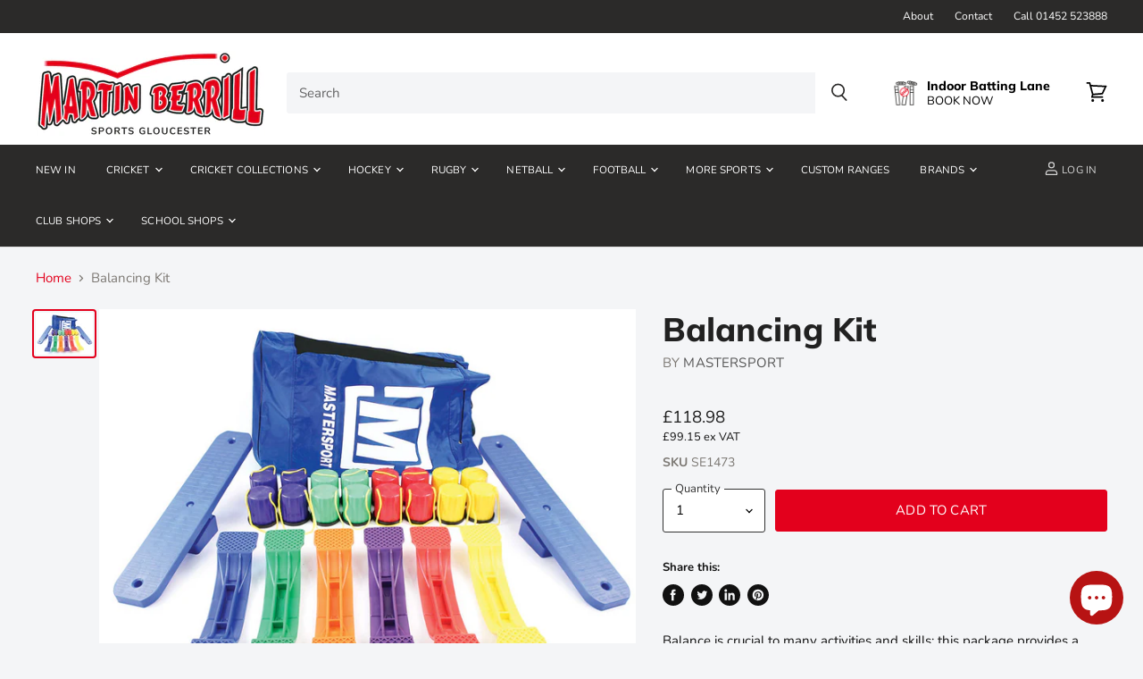

--- FILE ---
content_type: text/css
request_url: https://www.martinberrillsports.com/cdn/shop/t/35/assets/boost-sd-custom.css?v=1769538923017
body_size: -584
content:
/*# sourceMappingURL=/cdn/shop/t/35/assets/boost-sd-custom.css.map?v=1769538923017 */


--- FILE ---
content_type: text/javascript
request_url: https://www.martinberrillsports.com/cdn/shop/t/35/assets/boost-sd-custom.js?v=1769538923017
body_size: -768
content:
//# sourceMappingURL=/cdn/shop/t/35/assets/boost-sd-custom.js.map?v=1769538923017


--- FILE ---
content_type: text/javascript
request_url: https://www.martinberrillsports.com/cdn/shop/t/35/assets/vg-pd-product.js?v=22074487455718006881702462883
body_size: 565
content:
VGTierApp.PDPage.DisplayTiers=function(){this.DisplayTiersFn=function(){setTimeout(function(){jQuery("#tieres").remove();var selectedVariant_=jQuery("input[name^=id]:checked, select[name^=id], input[name=id], hidden[name^=id]",jQuery('form[action="/cart/add"]')).val();if(selectedVariant_!=null){var tiered_=commonFields_PD.variantsMFArray_PD[selectedVariant_];if(tiered_!=""&&tiered_!=null){var tieredSplit_=tiered_.split(",");tieredSplit_[5]==="true"&&globalFields.StartEndDateValid(tieredSplit_)&&(WriteTableHeading(tieredSplit_),WriteTableRows(tieredSplit_,selectedVariant_))}}},200)},this.OnVariantChange=function(){setTimeout(function(){$(".single-option-selector,.single-option-selector__radio").change(function(){displayTiers.DisplayTiersFn()})},2e3)};var TableHeadHtml=function(contentHtml,tableSelector,position){jQuery(tableSelector).before(contentHtml)},WriteTableHeading=function(tieredSplit_){var tieredType=tieredSplit_[0].trim(),tableSelector='form[action="/cart/add"]';if(commonFields_PD.tableSetting=="table1"&&TableHeadHtml('<div id="tieres" class="table-first"><table><thead><tr><th class="custom-block1 heading">'+commonFields_PD.headerText1Value+'</th><th class="custom-block2 heading">'+commonFields_PD.headerText2Value+'</th></tr></thead><tbody id="table-1-data"></tbody></table></div>',tableSelector),commonFields_PD.tableSetting=="table2"){var tbl2Hdr3Vlu=commonFields_PD.headerText3Value;tieredType=="fixed"?tbl2Hdr3Vlu=tbl2Hdr3Vlu+" Amount":tieredType=="percentage"&&(tbl2Hdr3Vlu=tbl2Hdr3Vlu+" %"),TableHeadHtml('<div id="tieres" class="table-second"><table><thead><tr><th class="custom-block1 heading">'+commonFields_PD.headerText1Value+'</th><th class="custom-block2 heading">'+commonFields_PD.headerText2Value+'</th><th class="custom-block3 heading">'+tbl2Hdr3Vlu+'</th></tr></thead><tbody id="table-2-data"></tbody></table></div>',tableSelector)}if(commonFields_PD.tableSetting=="table3"&&TableHeadHtml('<div id="tieres" class="table-third"><table><thead><tr><th class="custom-block1 heading">'+commonFields_PD.headerText1Value+'</th><th class="custom-block2 heading">'+commonFields_PD.headerText2Value+'</th><th class="custom-block3 heading">'+commonFields_PD.headerText3Value+'</th></tr></thead><tbody id="table-3-data"></tbody></table></div>',tableSelector),commonFields_PD.tableSetting=="table4"&&TableHeadHtml('<div id="tieres" class="table-fourth"><table><thead><tr><th class="custom-block1 heading">'+commonFields_PD.headerText1Value+'</th><th class="custom-block2 heading">'+commonFields_PD.headerText2Value+'</th></tr></thead><tbody id="table-4-data"></tbody></table></div>',tableSelector),commonFields_PD.tableSetting=="table5"){var tbl5Hdr4Vlu=commonFields_PD.headerText4Value;tieredType=="fixed"?tbl5Hdr4Vlu=tbl5Hdr4Vlu+" Amount":tieredType=="percentage"&&(tbl5Hdr4Vlu=tbl5Hdr4Vlu+" %"),TableHeadHtml('<div id="tieres" class="table-fifth"><table><thead><tr><th class="custom-block1 heading">'+commonFields_PD.headerText1Value+'</th><th class="custom-block2 heading">'+commonFields_PD.headerText2Value+'</th><th class="custom-block3 heading">'+commonFields_PD.headerText3Value+'</th><th class="custom-block4 heading">'+tbl5Hdr4Vlu+'</th></tr></thead><tbody id="table-5-data"></tbody></table></div>',tableSelector)}if(commonFields_PD.tableSetting=="table6"){var tbl6Hdr3Vlu=commonFields_PD.headerText3Value;tieredType=="fixed"?tbl6Hdr3Vlu=tbl6Hdr3Vlu+" Amount":tieredType=="percentage"&&(tbl6Hdr3Vlu=tbl6Hdr3Vlu+" %"),TableHeadHtml('<div id="tieres" class="table-sixth"><table><thead><tr><th class="custom-block1 heading">'+commonFields_PD.headerText1Value+'</th><th class="custom-block2 heading">'+commonFields_PD.headerText2Value+'</th><th class="custom-block3 heading">'+tbl6Hdr3Vlu+'</th></tr></thead><tbody id="table-6-data"></tbody></table></div>',tableSelector)}if(commonFields_PD.tableSetting=="table7"){var tbl2Hdr3Vlu=commonFields_PD.headerText3Value;tieredType=="fixed"?tbl2Hdr3Vlu=tbl2Hdr3Vlu+" Amount":tieredType=="percentage"&&(tbl2Hdr3Vlu=tbl2Hdr3Vlu+" %"),TableHeadHtml('<div id="tieres" class="table-seventh"><table><thead><tr><th class="custom-block1 heading">'+commonFields_PD.headerText1Value+'</th><th class="custom-block2 heading">'+tbl2Hdr3Vlu+'</th></tr></thead><tbody id="table-7-data"></tbody></table></div>',tableSelector)}},WriteTableRows=function(tieredSplit_,selectedVariant_){var tieredType=tieredSplit_[0].trim(),originalPrice_=commonFields_PD.variantsPriceArray_PD[selectedVariant_];for(originalPrice_=originalPrice_/100,i=6;i<tieredSplit_.length;i++){var isBreakLoop=!1,tieredRange_=tieredSplit_[i].split("=")[0],tieredOff=Number(tieredSplit_[i].split("=")[1]),tieredMin_=parseInt(tieredRange_.split("-")[0]),tieredMax_=tieredRange_.split("-")[1],discountedPrice=0;if(tieredMax_!="max"?tieredMax_=parseInt(tieredRange_.split("-")[1]):tieredMax_="+",tieredType=="percentage"){discountedPrice=Number(originalPrice_.toFixed(2));var p=parseFloat(tieredOff)/100,originalPriceCut_=Number(parseFloat(p*discountedPrice).toFixed(2));discountedPrice=discountedPrice-originalPriceCut_,discountedPrice<=0?(discountedPrice=0,tieredOff="100%",isBreakLoop=!0,tieredMax_="+"):(discountedPrice=discountedPrice.toFixed(2),tieredOff=tieredOff+"%")}else tieredType=="fixed_price"?(discountedPrice=tieredOff.toFixed(2),tieredOff=tieredOff+globalFields.currencySymbol):(discountedPrice=Number((originalPrice_-tieredOff).toFixed(2)),discountedPrice<=0?(discountedPrice=0,tieredOff=originalPrice_+globalFields.currencySymbol,isBreakLoop=!0,tieredMax_="+"):(discountedPrice=discountedPrice.toFixed(2),tieredOff=tieredOff+globalFields.currencySymbol));if(TableRowSingle(tieredMin_,tieredMax_,discountedPrice,tieredOff),isBreakLoop)break}},TableRowHtml=function(contentHtml,tableSelector){jQuery(tableSelector).append(contentHtml)},TableRowSingle=function(tieredMin_,tieredMax_,discountedPrice,tieredOff){var plusSign=tieredMin_==tieredMax_?"":"+",buyText="Buy ",priceHtml='<span class="money" data-currency-'+globalFields.currency.toLowerCase()+'="'+discountedPrice+globalFields.currencySymbol+'" data-currency="'+globalFields.currency+'">'+globalFields.formatMoney(discountedPrice,globalFields.amount)+"</span>";if(commonFields_PD.tableSetting=="table1"&&TableRowHtml('<tr><td class="custom-block1 bdcontent">'+tieredMin_+plusSign+'</td><td class="custom-block2 bdcontent">'+priceHtml+"</td></tr>","#table-1-data"),commonFields_PD.tableSetting=="table2"&&TableRowHtml('<tr><td class="custom-block1 bdcontent">'+buyText+tieredMin_+plusSign+'</td><td class="custom-block2 bdcontent">'+priceHtml+'</td><td class="custom-block3 bdcontent">'+tieredOff+"</td></tr>","#table-2-data"),commonFields_PD.tableSetting=="table3"&&TableRowHtml('<tr><td class="custom-block1 bdcontent">'+tieredMin_+'</td><td class="custom-block2 bdcontent">'+tieredMax_+'</td><td class="custom-block3 bdcontent">'+priceHtml+"</td></tr>","#table-3-data"),commonFields_PD.tableSetting=="table4"){var quantityTextTable4=tieredMin_+"-"+tieredMax_;tieredMax_=="+"&&(quantityTextTable4=tieredMin_+"+"),TableRowHtml('<tr><td class="custom-block1 bdcontent">'+buyText+quantityTextTable4+'</td><td class="custom-block2 bdcontent">'+priceHtml+"</td></tr>","#table-4-data")}if(commonFields_PD.tableSetting=="table5"&&TableRowHtml('<tr><td class="custom-block1 bdcontent">'+tieredMin_+'</td><td class="custom-block2 bdcontent">'+tieredMax_+'</td><td class="custom-block3 bdcontent">'+priceHtml+'</td><td class="custom-block4 bdcontent">'+tieredOff+"</td></tr>","#table-5-data"),commonFields_PD.tableSetting=="table6"){var quantityTextTable6=tieredMin_+"-"+tieredMax_;tieredMax_=="+"&&(quantityTextTable6=tieredMin_+"+"),TableRowHtml('<tr><td class="custom-block1 bdcontent">'+buyText+quantityTextTable6+'</td><td class="custom-block2 bdcontent">'+priceHtml+'</td><td class="custom-block3 bdcontent">'+tieredOff+"</td></tr>","#table-6-data")}if(commonFields_PD.tableSetting=="table7"){var quantityTextTable6=tieredMin_+"-"+tieredMax_;tieredMax_=="+"&&(quantityTextTable6=tieredMin_+"+"),TableRowHtml('<tr><td class="custom-block1 bdcontent">'+buyText+quantityTextTable6+'</td><td class="custom-block3 bdcontent">'+tieredOff+"</td></tr>","#table-7-data")}}};var commonFields_PD=new VGTierApp.PDPage.Global,displayTiers=new VGTierApp.PDPage.DisplayTiers;displayTiers.DisplayTiersFn(),displayTiers.OnVariantChange();
//# sourceMappingURL=/cdn/shop/t/35/assets/vg-pd-product.js.map?v=22074487455718006881702462883


--- FILE ---
content_type: text/javascript; charset=utf-8
request_url: https://www.martinberrillsports.com/products/balancing-kit.js
body_size: 755
content:
{"id":4755498565680,"title":"Balancing Kit","handle":"balancing-kit","description":"\u003cp\u003eBalance is crucial to many activities and skills; this package provides a number of stimuli to help develop this fundamental skill.\u003c\/p\u003e","published_at":"2021-02-05T18:59:04+00:00","created_at":"2021-02-05T18:59:04+00:00","vendor":"Mastersport","type":"More Sports","tags":["More Sports: Active Play","Pickup"],"price":11898,"price_min":11898,"price_max":11898,"available":true,"price_varies":false,"compare_at_price":null,"compare_at_price_min":0,"compare_at_price_max":0,"compare_at_price_varies":false,"variants":[{"id":32750417936432,"title":"Default Title","option1":"Default Title","option2":null,"option3":null,"sku":"SE1473","requires_shipping":true,"taxable":true,"featured_image":null,"available":true,"name":"Balancing Kit","public_title":null,"options":["Default Title"],"price":11898,"weight":2000,"compare_at_price":null,"inventory_management":"shopify","barcode":"","requires_selling_plan":false,"selling_plan_allocations":[]}],"images":["\/\/cdn.shopify.com\/s\/files\/1\/2227\/4695\/products\/Bishop_20SE1473.png?v=1612551593"],"featured_image":"\/\/cdn.shopify.com\/s\/files\/1\/2227\/4695\/products\/Bishop_20SE1473.png?v=1612551593","options":[{"name":"Title","position":1,"values":["Default Title"]}],"url":"\/products\/balancing-kit","media":[{"alt":null,"id":8467418218544,"position":1,"preview_image":{"aspect_ratio":1.35,"height":751,"width":1014,"src":"https:\/\/cdn.shopify.com\/s\/files\/1\/2227\/4695\/products\/Bishop_20SE1473.png?v=1612551593"},"aspect_ratio":1.35,"height":751,"media_type":"image","src":"https:\/\/cdn.shopify.com\/s\/files\/1\/2227\/4695\/products\/Bishop_20SE1473.png?v=1612551593","width":1014}],"requires_selling_plan":false,"selling_plan_groups":[]}